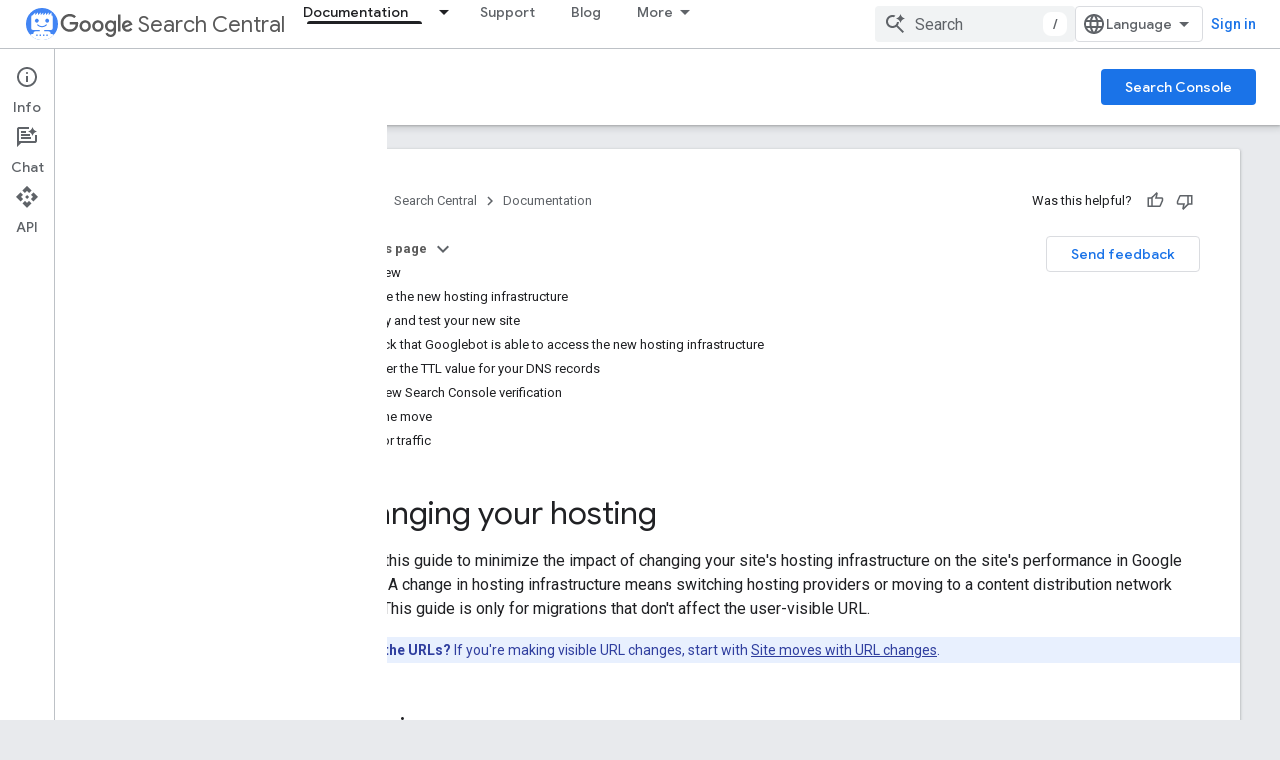

--- FILE ---
content_type: text/html; charset=UTF-8
request_url: https://feedback-pa.clients6.google.com/static/proxy.html?usegapi=1&jsh=m%3B%2F_%2Fscs%2Fabc-static%2F_%2Fjs%2Fk%3Dgapi.lb.en.2kN9-TZiXrM.O%2Fd%3D1%2Frs%3DAHpOoo_B4hu0FeWRuWHfxnZ3V0WubwN7Qw%2Fm%3D__features__
body_size: 78
content:
<!DOCTYPE html>
<html>
<head>
<title></title>
<meta http-equiv="X-UA-Compatible" content="IE=edge" />
<script type="text/javascript" nonce="_WS4HzcJz9Ff2Wm_wlbyjg">
  window['startup'] = function() {
    googleapis.server.init();
  };
</script>
<script type="text/javascript"
  src="https://apis.google.com/js/googleapis.proxy.js?onload=startup" async
  defer nonce="_WS4HzcJz9Ff2Wm_wlbyjg"></script>
</head>
<body>
</body>
</html>


--- FILE ---
content_type: text/javascript
request_url: https://www.gstatic.com/devrel-devsite/prod/v6dcfc5a6ab74baade852b535c8a876ff20ade102b870fd5f49da5da2dbf570bd/developers/js/devsite_devsite_sitemask_module.js
body_size: -866
content:
(function(_ds){var window=this;var b2=class extends _ds.sk{static get observedAttributes(){return["visible"]}constructor(){super();this.eventHandler=new _ds.v}connectedCallback(){this.eventHandler.listen(document.body,"devsite-sitemask-show",()=>{this.show()});this.eventHandler.listen(document.body,"keydown",a=>{a.key==="Escape"&&this.hasAttribute("visible")&&(a.preventDefault(),a.stopPropagation(),this.hide())});this.eventHandler.listen(document.body,"devsite-sitemask-hide",()=>{this.hide()});this.eventHandler.listen(this,"click",
()=>{this.hide()})}attributeChangedCallback(a,b,c){a==="visible"&&(c==null?this.dispatchEvent(new CustomEvent("devsite-sitemask-hidden",{bubbles:!0})):this.dispatchEvent(new CustomEvent("devsite-sitemask-visible",{bubbles:!0})))}disconnectedCallback(){this.eventHandler.removeAll()}show(){this.setAttribute("visible",this.getAttribute("visible")||"")}hide(){this.removeAttribute("visible")}};b2.prototype.hide=b2.prototype.hide;b2.prototype.show=b2.prototype.show;b2.prototype.disconnectedCallback=b2.prototype.disconnectedCallback;
b2.prototype.attributeChangedCallback=b2.prototype.attributeChangedCallback;b2.prototype.connectedCallback=b2.prototype.connectedCallback;try{customElements.define("devsite-sitemask",b2)}catch(a){console.warn("Unrecognized DevSite custom element - DevsiteSitemask",a)};})(_ds_www);
